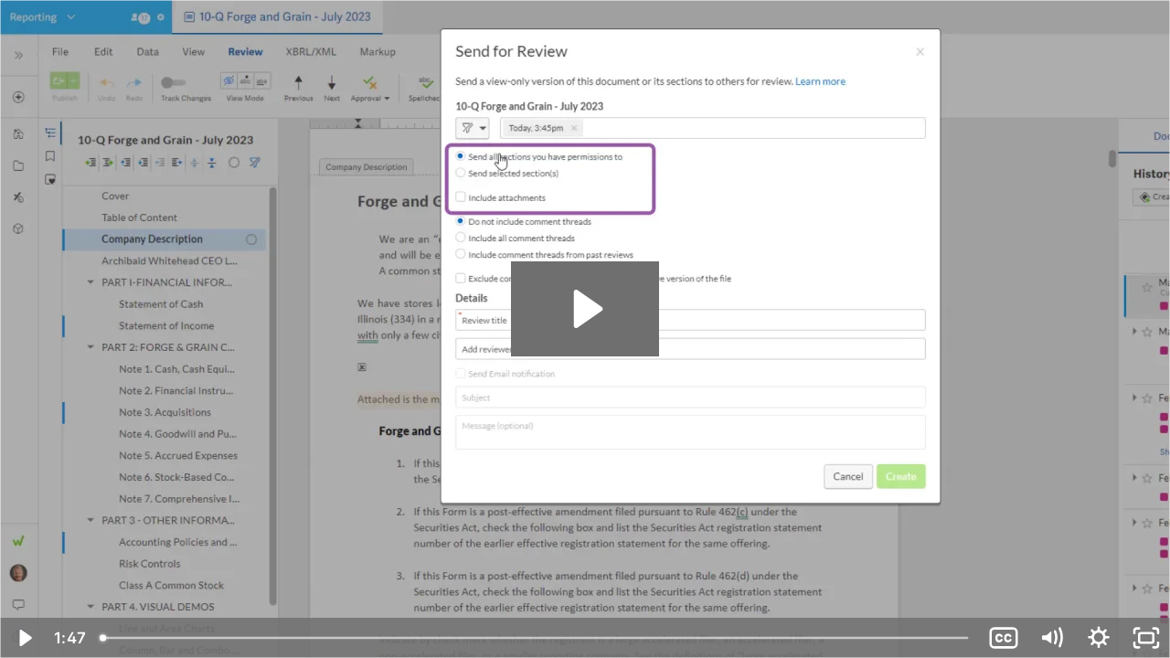

--- FILE ---
content_type: text/html; charset=utf-8
request_url: https://fast.wistia.com/embed/iframe/3x35ao1at7
body_size: 3347
content:
<!DOCTYPE html>
<html>
<head>
<meta content='width=device-width, user-scalable=no' name='viewport'>
<meta content='noindex' name='robots'>
<meta content='noindex,indexifembedded' name='googlebot'>
<title>Send a Document for Review - March 12, 2024</title>
<link rel="alternate" type="application/json+oembed" href="https://fast.wistia.com/oembed.json?url=https%3A%2F%2Ffast.wistia.com%2Fembed%2Fiframe%2F3x35ao1at7" title="Send a Document for Review - March 12, 2024" />
<meta name="twitter:card" content="player" />
<meta name="twitter:site" content="@wistia" />
<meta name="twitter:title" content="Send a Document for Review - March 12, 2024" />
<meta name="twitter:url" content="https://fast.wistia.net/embed/iframe/3x35ao1at7?twitter=true" />
<meta name="twitter:description" content="1 min 47 sec video" />
<meta name="twitter:image" content="https://embed-ssl.wistia.com/deliveries/ce6c732bc90cfa4deca537fdf0318aa8/file." />
<meta name="twitter:player" content="https://fast.wistia.net/embed/iframe/3x35ao1at7?twitter=true" />
<meta name="twitter:player:width" content="435" />
<meta name="twitter:player:height" content="245" />

<script>
  window._inWistiaIframe = true;
</script>
<style>
  html, body {margin:0;padding:0;overflow:hidden;height:100%;}
  object {border:0;}
  #wistia_video,.wistia_embed {height:100%;width:100%;}
</style>
</head>
<body>
<script>
  function addWindowListener (type, callback) {
    if (window.addEventListener) {
      window.addEventListener(type, callback, false);
    } else if (window.attachEvent) {
      window.attachEvent('on' + type, callback);
    }
  }
  
  window.wistiaPostMessageQueue = [];
  addWindowListener('message', function (event) {
    if (!window._wistiaHasInitialized) {
      wistiaPostMessageQueue.push(event);
    }
  });
</script>
<link as='script' crossorigin='anonymous' href='//fast.wistia.com/assets/external/insideIframe.js' rel='modulepreload'>
<script async src='//fast.wistia.com/assets/external/E-v1.js'></script>
<div class='wistia_embed' id='wistia_video'></div>
<script>
  const swatchPreference =  true;
  if (swatchPreference) {
    document.getElementById('wistia_video').innerHTML = '<div class="wistia_swatch" style="height:100%;left:0;opacity:0;overflow:hidden;position:absolute;top:0;transition:opacity 200ms;width:100%;"><img src="https://fast.wistia.com/embed/medias/3x35ao1at7/swatch" style="filter:blur(5px);height:100%;object-fit:contain;width:100%;" alt="" aria-hidden="true" onload="this.parentNode.style.opacity=1;" /></div>';
  }
</script>
<script>
  window._wq = window._wq || [];
  window._wq.push(function (W) {
    W.iframeInit({"accountId":49291,"accountKey":"wistia-production_49291","analyticsHost":"https://distillery.wistia.net","formsHost":"https://app.wistia.com","formEventsApi":"/form-stream/1.0.0","aspectRatio":1.7777777777777777,"assets":[{"is_enhanced":false,"type":"original","slug":"original","display_name":"Original File","details":{},"width":1920,"height":1080,"size":12269441,"bitrate":894,"public":true,"status":2,"progress":1.0,"metadata":{"av_stream_metadata":"{\"Video\":{\"codec\":\"h264\",\"colorPrimaries\":\"smpte170m\",\"colorSpace\":\"smpte170m\",\"colorTransfer\":\"smpte170m\",\"pixelFormat\":\"yuv420p\",\"rFrameRate\":\"30/1\",\"avgFrameRate\":\"30/1\"}}"},"url":"https://embed-ssl.wistia.com/deliveries/1258f175c65fc6da008b874a2336af8b.bin","created_at":1710259657},{"is_enhanced":false,"type":"iphone_video","slug":"mp4_h264_230k","display_name":"360p","details":{},"container":"mp4","codec":"h264","width":640,"height":360,"ext":"mp4","size":3160920,"bitrate":230,"public":true,"status":2,"progress":1.0,"metadata":{"max_bitrate":504040,"average_bitrate":236109,"early_max_bitrate":459992,"av_stream_metadata":"{\"Audio\":{\"Codec ID\":\"mp4a-40-2\",\"duration\":107.091,\"frameRate\":43.066,\"sampleRate\":44100},\"Video\":{\"averageFrameRate\":\"30/1\",\"Codec ID\":\"avc1\",\"codec\":\"h264\",\"colorPrimaries\":\"bt709\",\"colorSpace\":\"smpte170m\",\"colorTransfer\":\"smpte170m\",\"duration\":107.1,\"frameRate\":30,\"frameRateMode\":\"CFR\",\"pixelFormat\":\"yuv420p\",\"rFrameRate\":\"30/1\"}}","built_by":"render-pipeline"},"url":"https://embed-ssl.wistia.com/deliveries/1ede5b0883ed632da88abdb36c61d8f01ba4da25.bin","created_at":1710259657,"segment_duration":3,"opt_vbitrate":1200},{"is_enhanced":false,"type":"mp4_video","slug":"mp4_h264_175k","display_name":"224p","details":{},"container":"mp4","codec":"h264","width":400,"height":224,"ext":"mp4","size":2408526,"bitrate":175,"public":true,"status":2,"progress":1.0,"metadata":{"max_bitrate":265984,"average_bitrate":179908,"early_max_bitrate":253656,"av_stream_metadata":"{\"Audio\":{\"Codec ID\":\"mp4a-40-2\",\"duration\":107.091,\"frameRate\":43.066,\"sampleRate\":44100},\"Video\":{\"averageFrameRate\":\"30/1\",\"Codec ID\":\"avc1\",\"codec\":\"h264\",\"colorPrimaries\":\"bt709\",\"colorSpace\":\"smpte170m\",\"colorTransfer\":\"smpte170m\",\"duration\":107.1,\"frameRate\":30,\"frameRateMode\":\"CFR\",\"pixelFormat\":\"yuv420p\",\"rFrameRate\":\"30/1\"}}","built_by":"render-pipeline"},"url":"https://embed-ssl.wistia.com/deliveries/d33afa0c9509ac75f3589aea648ee19a226b7bd3.bin","created_at":1710259657,"segment_duration":3,"opt_vbitrate":300},{"is_enhanced":false,"type":"md_mp4_video","slug":"mp4_h264_313k","display_name":"540p","details":{},"container":"mp4","codec":"h264","width":960,"height":540,"ext":"mp4","size":4297249,"bitrate":313,"public":true,"status":2,"progress":1.0,"metadata":{"max_bitrate":751856,"average_bitrate":320989,"early_max_bitrate":640512,"av_stream_metadata":"{\"Audio\":{\"Codec ID\":\"mp4a-40-2\",\"duration\":107.091,\"frameRate\":43.066,\"sampleRate\":44100},\"Video\":{\"averageFrameRate\":\"30/1\",\"Codec ID\":\"avc1\",\"codec\":\"h264\",\"colorPrimaries\":\"bt709\",\"colorSpace\":\"smpte170m\",\"colorTransfer\":\"smpte170m\",\"duration\":107.1,\"frameRate\":30,\"frameRateMode\":\"CFR\",\"pixelFormat\":\"yuv420p\",\"rFrameRate\":\"30/1\"}}","built_by":"render-pipeline"},"url":"https://embed-ssl.wistia.com/deliveries/46bb37a713dcb5e4410f5a3a816f16455e806a9e.bin","created_at":1710259657,"segment_duration":3,"opt_vbitrate":1800},{"is_enhanced":false,"type":"hd_mp4_video","slug":"mp4_h264_409k","display_name":"720p","details":{},"container":"mp4","codec":"h264","width":1280,"height":720,"ext":"mp4","size":5612117,"bitrate":409,"public":true,"status":2,"progress":1.0,"metadata":{"max_bitrate":1093552,"average_bitrate":419205,"early_max_bitrate":947896,"av_stream_metadata":"{\"Audio\":{\"Codec ID\":\"mp4a-40-2\",\"duration\":107.091,\"frameRate\":43.066,\"sampleRate\":44100},\"Video\":{\"averageFrameRate\":\"30/1\",\"Codec ID\":\"avc1\",\"codec\":\"h264\",\"colorPrimaries\":\"bt709\",\"colorSpace\":\"smpte170m\",\"colorTransfer\":\"smpte170m\",\"duration\":107.1,\"frameRate\":30,\"frameRateMode\":\"CFR\",\"pixelFormat\":\"yuv420p\",\"rFrameRate\":\"30/1\"}}","built_by":"render-pipeline"},"url":"https://embed-ssl.wistia.com/deliveries/56a43e3497ab8ffa82d191753d785b18db8eed9e.bin","created_at":1710259657,"segment_duration":3,"opt_vbitrate":3750},{"is_enhanced":false,"type":"hd_mp4_video","slug":"mp4_h264_630k","display_name":"1080p","details":{},"container":"mp4","codec":"h264","width":1920,"height":1080,"ext":"mp4","size":8647061,"bitrate":630,"public":true,"status":2,"progress":1.0,"metadata":{"max_bitrate":1926072,"average_bitrate":645905,"early_max_bitrate":1620632,"av_stream_metadata":"{\"Audio\":{\"Codec ID\":\"mp4a-40-2\",\"duration\":107.091,\"frameRate\":43.066,\"sampleRate\":44100},\"Video\":{\"averageFrameRate\":\"30/1\",\"Codec ID\":\"avc1\",\"codec\":\"h264\",\"colorPrimaries\":\"bt709\",\"colorSpace\":\"smpte170m\",\"colorTransfer\":\"smpte170m\",\"duration\":107.1,\"frameRate\":30,\"frameRateMode\":\"CFR\",\"pixelFormat\":\"yuv420p\",\"rFrameRate\":\"30/1\"}}","built_by":"render-pipeline"},"url":"https://embed-ssl.wistia.com/deliveries/326f4d447f309c1d1b207ddfad51f7a1eaf0bad7.bin","created_at":1710259657,"segment_duration":3,"opt_vbitrate":5625},{"is_enhanced":false,"type":"storyboard","slug":"storyboard_2000x2260","display_name":"Storyboard","details":{},"width":2000,"height":2260,"ext":"jpg","size":638659,"bitrate":0,"public":true,"status":2,"progress":1.0,"metadata":{"frame_count":200,"aspect_ratio":1.7777777777777777,"frame_height":113,"frame_width":200},"url":"https://embed-ssl.wistia.com/deliveries/12deb1a77474afcd3da8e5c10689dc649e18bcfc.bin","created_at":1710259657},{"is_enhanced":false,"type":"still_image","slug":"still_image_1920x1080","display_name":"Thumbnail Image","details":{},"width":1920,"height":1080,"size":708766,"bitrate":0,"public":true,"status":2,"progress":1.0,"metadata":{"av_stream_metadata":"{\"Video\":{}}"},"url":"https://embed-ssl.wistia.com/deliveries/ce6c732bc90cfa4deca537fdf0318aa8.bin","created_at":1710259780}],"branding":false,"createdAt":1587063821,"distilleryUrl":"https://distillery.wistia.com/x","duration":107.1,"enableCustomerLogo":true,"firstEmbedForAccount":false,"firstShareForAccount":false,"availableTranscripts":[{"bcp47LanguageTag":"en","familyName":"English","familyNativeName":"English","hasCaptions":true,"hasVideoStream":false,"name":"English","nativeName":"English","wistiaLanguageCode":"eng","language":"eng","ietf_language_tag":"eng","alpha3_terminologic":"eng","alpha3_bibliographic":"eng","iso639_2_language_code":"en","english_name":"English","native_name":"English","right_to_left":false,"alpha3Bibliographic":"eng","alpha3Terminologic":"eng","ietfLanguageTag":"eng","iso6392LanguageCode":"en","genericName":"English","genericNativeName":"English"}],"hashedId":"3x35ao1at7","mediaId":52907173,"mediaKey":"wistia-production_52907173","mediaType":"Video","name":"Send a Document for Review - March 12, 2024","preloadPreference":null,"progress":1.0,"protected":false,"projectId":1547406,"seoDescription":"an UX Content Team video","showAbout":true,"status":2,"type":"Video","playableWithoutInstantHls":true,"stats":{"loadCount":54389,"playCount":7482,"uniqueLoadCount":34364,"uniquePlayCount":6461,"averageEngagement":0.787927},"trackingTransmitInterval":20,"liveStreamEventDetails":null,"integrations":{"marketo_v2":true,"google_analytics4":true,"google_analytics":true},"captions":[{"language":"eng","text":"To send a document for review, you'll click the Review icon. So here's the review icon in the review toolbar. And then in the dropdown, we have Create a Review. You can also go to the History panel and use the dropdown here to send for review.\n\nLet's go back over sent for review. So that brings up our send for review dialog box. Now we have options to filter, if you wanted to show milestones only or choose dates. Then you can choose which sections you'd like to send, so all sections you have permission to are selected.\n\nThis is a short document, so let's say all Then we can choose whether we'd like to include comment threads. Let's go ahead and include all comment threads. So, those from the original document and past reviews. Or you could choose to include comment threads from past reviews only.\n\nAnd then you can also exclude comments added to the review from the live version of the file. So then we have details here. Let's just call this My demo review. And then we'll add reviewers.\n\nWe can choose individual reviewers, or we could choose a group. Here, let's choose Document Editors. Sending email notification. You could uncheck that box if you don't want them to get an email notification.\n\nThen here we need to add a subject, so this will be the subject for the email. And let's say Due Friday. And then would you Send. Now, the review is being created, and your reviewers will all receive an email with a link to your document.\n\nKeep in mind that only document owners can send documents for review."}],"hls_enabled":true,"embed_options":{"opaqueControls":false,"playerColor":"707070","playerColorGradient":{"on":false,"colors":[["#1e71e7",0],["#84d7ff",1]]},"plugin":{"googleAnalytics4":{"on":true,"measurementId":"G-FCSED18S5P","usePageGA4Config":true},"captions-v1":{"language":"","onByDefault":"false","on":"true","async":"false"}},"volumeControl":"true","fullscreenButton":"true","controlsVisibleOnLoad":"true","bpbTime":"false","vulcan":true,"branding":"false","showCustomerLogo":"false","stillUrl":"https://embed-ssl.wistia.com/deliveries/ce6c732bc90cfa4deca537fdf0318aa8.png","unalteredStillImageAsset":{"url":"https://embed-ssl.wistia.com/deliveries/ce6c732bc90cfa4deca537fdf0318aa8.png","width":"1920","height":"1080"},"thumbnailAltText":"Send a Document for Review","newRoundedIcons":true,"shouldShowCaptionsSettings":true},"embedOptions":{"opaqueControls":false,"playerColor":"707070","playerColorGradient":{"on":false,"colors":[["#1e71e7",0],["#84d7ff",1]]},"plugin":{"googleAnalytics4":{"on":true,"measurementId":"G-FCSED18S5P","usePageGA4Config":true},"captions-v1":{"language":"","onByDefault":"false","on":"true","async":"false"}},"volumeControl":"true","fullscreenButton":"true","controlsVisibleOnLoad":"true","bpbTime":"false","vulcan":true,"branding":"false","showCustomerLogo":"false","stillUrl":"https://embed-ssl.wistia.com/deliveries/ce6c732bc90cfa4deca537fdf0318aa8.png","unalteredStillImageAsset":{"url":"https://embed-ssl.wistia.com/deliveries/ce6c732bc90cfa4deca537fdf0318aa8.png","width":"1920","height":"1080"},"thumbnailAltText":"Send a Document for Review","newRoundedIcons":true,"shouldShowCaptionsSettings":true}}, {});
    window._wistiaHasInitialized = true;
  });
</script>
</body>
</html>
